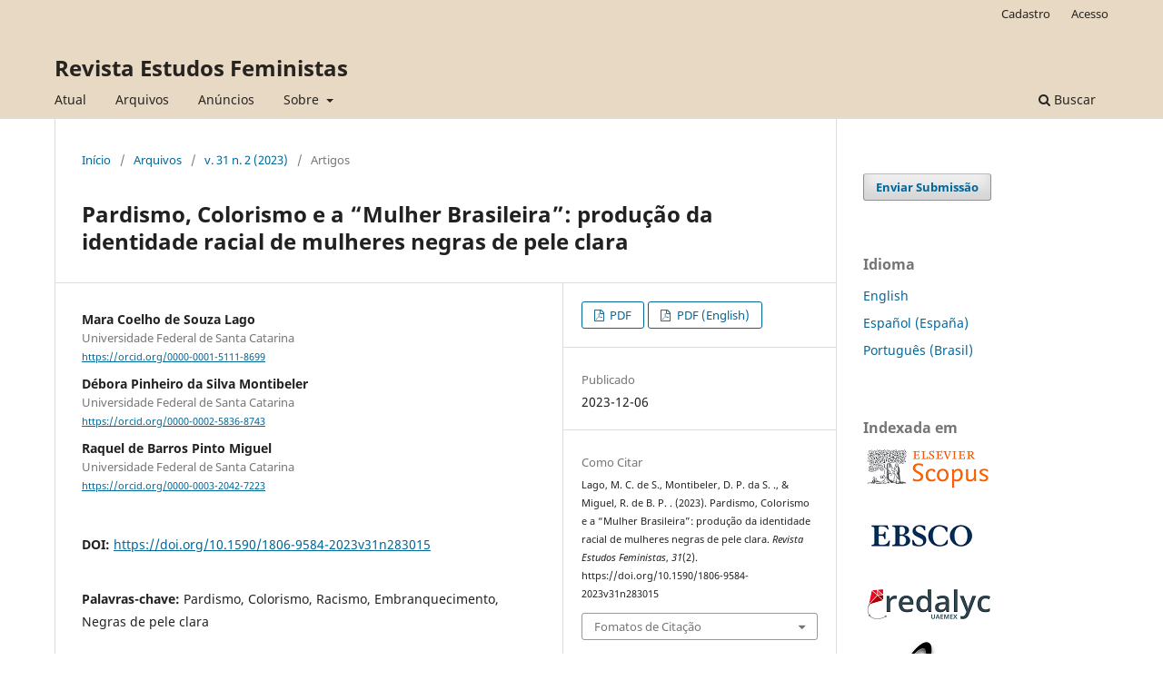

--- FILE ---
content_type: text/html; charset=utf-8
request_url: https://periodicos.ufsc.br/index.php/ref/article/view/83015
body_size: 16127
content:
<!DOCTYPE html>
<html lang="pt-BR" xml:lang="pt-BR">
<head>
	<meta charset="utf-8">
	<meta name="viewport" content="width=device-width, initial-scale=1.0">
	<title>
		Pardismo, Colorismo e a “Mulher Brasileira”: produção da identidade racial de mulheres negras de pele clara
							| Revista Estudos Feministas
			</title>

	
<link rel="icon" href="https://periodicos.ufsc.br/public/journals/14/favicon_pt_BR.png">
<meta name="generator" content="Open Journal Systems 3.3.0.16">
<title>Estudos Feministas</title>
	<meta name="description" content="Revista Estudos Feministas" />
	<meta name="keywords" content="Feminismo; gênero; epistemologia; multidisciplinariedade" />
<META SCHEME="identifier"CONTENT="0104-026X">
<meta name="gs_meta_revision" content="1.1"/>
<meta name="citation_journal_title" content="Revista Estudos Feministas"/>
<meta name="citation_journal_abbrev" content="REF"/>
<meta name="citation_issn" content="1806-9584"/> 
<meta name="citation_author" content="Mara Coelho de Souza Lago"/>
<meta name="citation_author_institution" content="Universidade Federal de Santa Catarina"/>
<meta name="citation_author" content="Débora Pinheiro da Silva  Montibeler"/>
<meta name="citation_author_institution" content="Universidade Federal de Santa Catarina"/>
<meta name="citation_author" content="Raquel de Barros Pinto  Miguel"/>
<meta name="citation_author_institution" content="Universidade Federal de Santa Catarina"/>
<meta name="citation_title" content="Pardismo, Colorismo e a “Mulher Brasileira”: produção da identidade racial de mulheres negras de pele clara"/>
<meta name="citation_language" content="pt"/>
<meta name="citation_date" content="2023/12/06"/>
<meta name="citation_volume" content="31"/>
<meta name="citation_issue" content="2"/>
<meta name="citation_doi" content="10.1590/1806-9584-2023v31n283015"/>
<meta name="citation_abstract_html_url" content="https://periodicos.ufsc.br/index.php/ref/article/view/83015"/>
<meta name="citation_keywords" xml:lang="pt" content="Pardismo"/>
<meta name="citation_keywords" xml:lang="pt" content="Colorismo"/>
<meta name="citation_keywords" xml:lang="pt" content="Racismo"/>
<meta name="citation_keywords" xml:lang="pt" content="Embranquecimento"/>
<meta name="citation_keywords" xml:lang="pt" content="Negras de pele clara"/>
<meta name="citation_pdf_url" content="https://periodicos.ufsc.br/index.php/ref/article/download/83015/54757"/>
<meta name="citation_pdf_url" content="https://periodicos.ufsc.br/index.php/ref/article/download/83015/54758"/>
<meta name="citation_reference" content="AKOTIRENE, Carla. Interseccionalidade. São Paulo: Pólen, 2019."/>
<meta name="citation_reference" content="ALMEIDA, Silvio. Racismo Estrutural. São Paulo: Pólen, 2019."/>
<meta name="citation_reference" content="BENTO, Maria Aparecida Silva. “Branqueamento e Branquitude no Brasil”. In: CARONE, Iray; BENTO, Maria Aparecida Silva (Orgs.). Psicologia social do racismo: estudos sobre branquitude e branqueamento no Brasil. Petrópolis: Vozes, 2002. p. 25-58."/>
<meta name="citation_reference" content="BISPO, Jeane de Jesus. “Apenas UM: a tokenização no mercado de trabalho”. Portal Geledés: Instituto da Mulher Negra, São Paulo, 24 jun. 2020. Disponível em https://www.geledes.org.br/apenas-um-a-tokenizacao-no-mercado-de-trabalho/. Acesso em 20/05/2021."/>
<meta name="citation_reference" content="BUTLER, Judith. Problemas de gênero: feminismo e subversão da identidade. Rio de Janeiro: Civilização Brasileira, 2003."/>
<meta name="citation_reference" content="CARNEIRO, Sueli. “Negros de pele clara”. Portal Geledés: Instituto da Mulher Negra, São Paulo, 29 maio 2004. Disponível em https://www.geledes.org.br/negros-de-pele-clara-por-sueli-carneiro/. Acesso em 18/01/2021."/>
<meta name="citation_reference" content="CARNEIRO, Sueli; RIBEIRO, Djamila; SANTANA, Bianca. “Feminismos negros, com Sueli Carneiro, Bianca Santana e Djamila Ribeiro”. #JornadasAntirracistas. YouTube, 26 jun. 2020. Disponível em https://www.youtube.com/watch?v=2mmuyRXHHg0. Acesso em 28/03/2021."/>
<meta name="citation_reference" content="COLLINS, Patricia Hill. “Aprendendo com a outsider within: a significação sociológica do pensamento feminista negro”. Sociedade e Estado, Brasília, v. 31, n. 1, p. 99-127, jan.-abr. 2016. Disponível em http://www.scielo.br/scielo.php?script=sci_arttext&amp;pid=S0102-69922016000100099&amp;lng=pt&amp;tlng=pt."/>
<meta name="citation_reference" content="DAFLON, Verônica Toste. Tão longe, tão perto: identidades, discriminação e estereótipos de pretos e pardos no Brasil. Rio de Janeiro: Mauad X, 2017."/>
<meta name="citation_reference" content="DAFLON, Verônica Toste. Tão longe, tão perto: pretos e pardos e o enigma racial brasileiro. 2014. Doutorado (Programa de Pós-Graduação em Sociologia) – Universidade do Estado do Rio de Janeiro, Rio de Janeiro, RJ, Brasil."/>
<meta name="citation_reference" content="DEVULSKY, Alessandra. “O colorismo é o braço articulado do racismo”. Carta Capital, 24 mar. 2021a. Disponível em https://www.cartacapital.com.br/entrevistas/o-colorismo-e-o-bracoarticulado-do-racismo/. Acesso em 25/03/2021."/>
<meta name="citation_reference" content="DEVULSKY, Alessandra. “Em livro, Alessandra Devulsky revela como o colorismo atua como um braço do racismo para hierarquizar e segregar pessoas negras”. Gênero Número, 15 abr. 2021b. Disponível em http://www.generonumero.media/alessandra-devulsky-colorismo/."/>
<meta name="citation_reference" content="FANON, Frantz. Pele negra, máscaras brancas. Salvador: Editora da Universidade Federal da Bahia, 2008."/>
<meta name="citation_reference" content="FOUCAULT, Michel. História da sexualidade I: a vontade de saber. Rio de Janeiro: Graal, 1988."/>
<meta name="citation_reference" content="GARCIA-ROZA, Luiz Alfredo. Freud e o inconsciente. Rio de Janeiro: Zahar, 2000."/>
<meta name="citation_reference" content="GINSBERG, Elaine K. Passing and the Fictions of Identity. Durham, EUA: Duke University Press: New Americanists, 1996."/>
<meta name="citation_reference" content="GONZALEZ, Lélia. Lélia González: primavera para as rosas negras. São Paulo: UCPA, 2018."/>
<meta name="citation_reference" content="GONZALEZ, Lélia. “Racismo e Sexismo na Cultura Brasileira”. Revista Ciências Sociais Hoje, Anpocs, p. 223-244, 1984."/>
<meta name="citation_reference" content="GONZALEZ, Lélia. “Cultura, etnicidade e trabalho: efeitos linguísticos e políticos da exploração da mulher”. In: ENCONTRO NACIONAL DA LATIN AMERICAN STUDIES ASSOCIATION, 8, 1979, Pittsburgh, 5-7 de abril, 1979."/>
<meta name="citation_reference" content="GOMES, Lauro Felipe Eusébio. “Ser Pardo: O limbo identitário-racial brasileiro e a reivindicação da identidade”. Cadernos de Gênero e Diversidade, Salvador, v. 05, n. 01, p. 66-78, jan.-mar. 2019."/>
<meta name="citation_reference" content="HARAWAY, Donna. “Saberes localizados: a questão da ciência para o feminismo e o privilégio da perspectiva parcial”. Cadernos Pagu, Campinas, SP, n. 5, p. 07-41, 1995."/>
<meta name="citation_reference" content="IBGE – Instituto Brasileiro de Geografia e Estatística. Pesquisa Nacional por Amostra de Domicílios Contínua (PNAD). Rio de Janeiro, 2019. Disponível em www.ibge.gov.br."/>
<meta name="citation_reference" content="KRENAK, Ailton. “O truque colonial que produz o pardo, o mestiço e outras categorias de pobreza”. In: O PARDISMO EM DEBATE, TV Tamyua, YouTube, 2021. Disponível em https://www.youtube.com/watch?v=dvijNR9Nbgo."/>
<meta name="citation_reference" content="KILOMBA, Grada. Memórias da plantação: episódios de racismo cotidiano. Rio de Janeiro: Cobogó, 2019."/>
<meta name="citation_reference" content="LAQUEUR, Thomas. Inventando o sexo: corpo e gênero dos Gregos a Freud. Rio de Janeiro: Relume Dumará, 2001."/>
<meta name="citation_reference" content="LAGO, Mara Coelho de Souza. “Identidade: a fragmentação do conceito”. In: SILVA, Alcione; LAGO, Mara: RAMOS, Tânia. Falas de gênero. Florianópolis: Mulheres, 1999. p. 119-129."/>
<meta name="citation_reference" content="LONGHINI, Geni Daniela Núñez. Branquitude e etnocídio: uma introdução, 10 de julho de 2020. Notas de Aula."/>
<meta name="citation_reference" content="LOPES, Joyce Souza. “‘Quase Negra Tanto Quanto Quase Branca’: Autoetnografia de uma posicionalidade racial nos entremeios”. In: MÜLLER, Tânia M. P.; CARDOSO, Lourenço (Orgs.). Branquitude: estudos sobre a identidade branca no Brasil. Curitiba: Appris, 2017. p. 155-173."/>
<meta name="citation_reference" content="LUGONES, María. “Rumo a um feminismo descolonial”. Revista Estudos Feministas, Florianópolis, v. 22, n. 3, p. 935-952, set.-dez. 2014. Disponível em https://periodicos.ufsc.br/index.php/ref/article/view/36755."/>
<meta name="citation_reference" content="LUGONES, María. “Colonialidade e Gênero”. Worlds and Knowledge Otherwise, Durham, v. 2, dossiê 2, p. 1-17, abril 2008. Disponível em https://bazardotempo.com.br/colonialidade-egenero-por-maria-lugones-2/. Acesso em 28/03/2021."/>
<meta name="citation_reference" content="LUGONES, María. “Heterosexualism and the Colonial / Modern Gender System”. Hypatia, v. 22, n. 1, p. 186-209, 2007."/>
<meta name="citation_reference" content="MAIA, Kenia Soares; ZAMORA, Maria Helena Navas. “O Brasil e a Lógica Racial: Do branqueamento à produção de subjetividade do racismo”. Psicologia Clínica, (PUCRJ-Impresso), Rio de Janeiro, v. 30, n. 2, p. 265-288, 2018."/>
<meta name="citation_reference" content="MANOEL, Jones. “Raça ou classe? Negro ou pardo? Respostas certas para perguntas erradas”. YouTube, 2020. Disponível em https://www.youtube.com/watch?v=51Xs_9bJBYk&amp;t=951s. Acesso em 28/06/2021."/>
<meta name="citation_reference" content="MIGNOLO, Walter D. Histórias locais-projetos globais: colonialidade, saberes subalternos e pensamento liminar. Belo Horizonte: Editora da Universidade Federal de Minas Gerais, 2003."/>
<meta name="citation_reference" content="MONTIBELER, Débora Pinheiro da Silva. Fronteiras de Cor: O impacto da miscigenação e branqueamento na identidade racial de mulheres negras de pele clara. 2021. Mestrado – Projeto de pesquisa aprovado por Banca de Qualificação (Programa de Pós-Graduação em Psicologia) – Universidade Federal de Santa Catarina, Florianópolis, SC, Brasil."/>
<meta name="citation_reference" content="MUNANGA, Kabengele. Rediscutindo a Mestiçagem no Brasil: Identidade nacional versus identidade negra. 5 ed. Petrópolis: Vozes, 2019."/>
<meta name="citation_reference" content="NASCIMENTO, Abdias. O genocídio do negro brasileiro. São Paulo: Perspectiva, 2016."/>
<meta name="citation_reference" content="NOGUEIRA, Oracy. “Preconceito racial de marca e preconceito racial de origem: sugestão de um quadro de referência para a interpretação do material sobre relações raciais no Brasil”. Tempo Social, Revista de Sociologia da USP, São Paulo, v. 19, n. 1, p. 287-308, jun. 2007."/>
<meta name="citation_reference" content="OLIVEIRA, Fátima. “Ser negro no Brasil: alcances e limites”. Estudos Avançados, São Paulo, v. 18, n. 50, p. 57-60, 2004. Disponível em https://www.scielo.br/scielo.php?script=sci_arttext&amp;pid=S0103-40142004000100006. Acesso em 13/03/2021."/>
<meta name="citation_reference" content="OYEWÙMÍ, Oyèrónké. A invenção das mulheres: construindo um sentido africano para os discursos ocidentais de gênero. Rio de Janeiro: Bazar do Tempo, 2021."/>
<meta name="citation_reference" content="PEREIRA, Cely; MODESTO, Rogério. “Mulher negra de pele clara: Lugar de enunciação e processos de identificação”. Entremeios: Revista de Estudos do Discurso, ISSN 2179-3514, v. 21, jan.-jun. 2020."/>
<meta name="citation_reference" content="PEREIRA, Luena. “Alteridade e raça entre África e Brasil: branquidade e descentramentos nas Ciências Sociais brasileiras”. Rev. antropol., São Paulo, online, v. 63, n. 2, 2020."/>
<meta name="citation_reference" content="PEIXOTO, Kércia Priscilla Figueiredo. EU EXISTO: afirmação indígena e nomeação do racismo. Os Borari e os Arapium da Terra Maró, Amazônia. 2017. Doutorado (Sociologia) – Programa de Pós-Graduação em Sociologia e Antropologia, Universidade Federal do Pará, Belém, PR, Brasil."/>
<meta name="citation_reference" content="PRECIADO, Paul. “Multidões queer: notas por uma política dos ‘anormais’”. Revista Estudos Feministas, Florianópolis, v. 19, n. 1, p. 11-20, abr. 2011."/>
<meta name="citation_reference" content="QUEIROZ, Mariana Amaral. Traços da Necropolítica: Análise de notícias acerca de uma chacina na região metropolitana de Florianópolis. 2020. Mestrado (Programa de Pós-Graduação em Psicologia) – Universidade Federal de Santa Catarina, Florianópolis, SC, Brasil."/>
<meta name="citation_reference" content="QUEIROZ JR., Teófilo. “Prefácio”. In: MUNANGA, Kabengele. Rediscutindo a Mestiçagem no Brasil: Identidade nacional versus identidade negra. Petrópolis: Vozes, 2019."/>
<meta name="citation_reference" content="QUIJANO, Aníbal. “Colonialidade do poder, eurocentrismo e América Latina”. In: QUIJANO, Aníbal. A colonialidade do saber: eurocentrismo e ciências sociais, perspectivas latino-americanas. Buenos Aires: CLACSO, 2005. p. 117-142."/>
<meta name="citation_reference" content="RODRIGUES, Gabriela Machado Bacelar. “Mulatos, pardos, ‘afrobeges’: negros de pele clara ou ‘afroconvenientes’?”. In: REUNIÃO BRASILEIRA DE ANTROPOLOGIA, 32, 2020, Rio de Janeiro."/>
<meta name="citation_reference" content="SCHUCMAN, Lia Vainer. Entre o “encardido”, o “branco” e o “branquíssimo”: Raça, hierarquia e poder na construção da branquitude paulistana. 2012. Doutorado (Psicologia Social) – Instituto de Psicologia, Universidade de São Paulo, São Paulo, SP, Brasil."/>
<meta name="citation_reference" content="SCHUCMAN, Lia. Famílias inter-raciais: tensões entre cor e amor. Salvador: Editora da Universidade Federal da Bahia, 2018."/>
<meta name="citation_reference" content="SILVA, Gabriele de Oliveira da et al. “As não-brancas: identidade racial e colorismo no Brasil”. Desacato, Florianópolis, 2020. Disponível em http://desacato.info/as-nao-brancas-identidaderacial-e-colorismo-no-brasil/. Acesso em 18/01/2021."/>
<meta name="citation_reference" content="SILVA, Graziella Moraes; LEÃO, Luciana T. de Souza. “O Paradoxo da Mistura: Identidades, desigualdades e percepção de discriminação entre brasileiros pardos”. RBCS, São Paulo, v. 27, n. 80, p. 117-133, out. 2012."/>
<meta name="citation_reference" content="SOUZA, Fernanda. “Tornar-se uma mulher negra: uma identidade em processo”. Geledés: Instituto da Mulher Negra, São Paulo, 2013. Disponível em https://www.geledes.org.br/tornar-seuma-mulher-negra-uma-identidade-em-processo-por-fernanda-souza/."/>
<meta name="citation_reference" content="SOUZA, Neusa Santos. Tornar-se negro ou as vicissitudes da identidade do negro brasileiro em ascensão social. Rio de Janeiro: Zahar, 2021."/>
<meta name="citation_reference" content="TORRES, Catherine Moore. “Feminismos del Sur, abriendo horizontes de descolonización. Los feminismos indígenas y los feminismos comunitarios”. Estudios Políticos, n. 53, p. 237-259, 2018. http://doi.org/10.17533/udea.espo.n53a11."/>
<meta name="citation_reference" content="TWINE, France Winddance. “A white side of black Britain: The concept of racial literacy”. Ethnic and Racial Studies, London, v. 6, n. 27, p. 878-907, 2004."/>
<meta name="citation_reference" content="VALDES, Francisco. “Unpacking Hetero-Patriarchy: Tracing the Conflation of Sex, Gender &amp; Sexual Orientation to Its Origins”. Yale Journal of Law &amp; the Humanities, New Haven, v. 8, n. 1, p. 161-211, 1996."/>
<meta name="citation_reference" content="WALKER, Alice. “If the Present Looks Like the Past, What Does the Future Look Like?”. In: WALKER, Alice. In Search of Our Mothers’ Gardens: Womanist Prose. New York: Harcourt Brace Jovanovich, 1983."/>
<meta name="citation_reference" content="WEDDERBURN, Carlos Moore. O Racismo através da História: Da Antiguidade à Modernidade, 2007. Disponível em http://www.ammapsique.org.br/baixe/O-Racismo-atraves-da-historia-Moore.pdf."/>
<meta name="citation_reference" content="WESCHENFELDER, Viviane Inês; SILVA, Mozart Linhares da. “A cor da mestiçagem: o pardo e a produção de subjetividades negras no Brasil contemporâneo”. Análise Social, Lisboa, n. 227, jun. 2018."/>
<link rel="schema.DC" href="http://purl.org/dc/elements/1.1/" />
<meta name="DC.Creator.PersonalName" content="Mara Coelho de Souza Lago"/>
<meta name="DC.Creator.PersonalName" content="Débora Pinheiro da Silva  Montibeler"/>
<meta name="DC.Creator.PersonalName" content="Raquel de Barros Pinto  Miguel"/>
<meta name="DC.Date.created" scheme="ISO8601" content="2023-12-06"/>
<meta name="DC.Date.dateSubmitted" scheme="ISO8601" content="2021-07-27"/>
<meta name="DC.Date.issued" scheme="ISO8601" content="2023-12-06"/>
<meta name="DC.Date.modified" scheme="ISO8601" content="2025-04-25"/>
<meta name="DC.Description" xml:lang="en" content="In this article, based on studies, readings, and discussions at collective supervisory meetings among the authors, we discuss reflections that are preliminary to the realization of a study about the parda or light-skinned Black population, and the theme of “pardismo” in Brazilian society. We reflect on the processes of invisibilization of Blackness based on the ambiguity of phenotypic traits. Like all oppressions that operate in colonial Western society, the symbolic violence of deracialization, combined with gendered oppressions, can have significant psychosocial effects on people who occupy nonhegemonic gender positions. Focusing on Black women with light-skin, we consider how the denial of racial identity affects processes of subjectivation of these women in a society marked by coloniality. We also discuss how the concept of “colorism” can be adapted to Brazilian reality."/>
<meta name="DC.Description" xml:lang="es" content="Este artículo, basado en estudios, lecturas y discusiones que tuvieron lugar en reuniones de orientación colectiva entre las autoras, trae reflexiones preliminares para la realización de investigación sobre la población negra de piel clara y el tema del “pardismo” en la sociedad brasileña. En tal sentido se procura reflexionar sobre los procesos de invisibilización de la negritud a partir de la ambigüedad de los rasgos fenotípicos. Como todas las opresiones que operan en la sociedad occidental colonial, la violencia simbólica de la desracialización, combinada con las opresiones de género, puede tener efectos psicosociales significativos en las personas que ocupan posiciones de género no hegemónicas. Centrándose en las mujeres negras de piel clara, el texto busca reflexionar sobre las formas en que la negación de la identidad racial afecta los procesos de subjetivación de estas mujeres en una sociedad marcada por la colonialidad. El artículo también reflexiona sobre la adecuación del concepto de “colorismo” a la realidad brasileña."/>
<meta name="DC.Description" xml:lang="pt" content="Neste artigo, baseado em estudos, leituras e discussões ocorridas em reuniões de orientação coletiva entre as autoras, trazemos reflexões preliminares à realização de pesquisa sobre a população parda e o tema do “pardismo” na sociedade brasileira. Buscamos refletir a respeito dos processos de invisibilização da negritude com base na ambiguidade de traços fenotípicos. Como todas as opressões que operam na sociedade ocidental colonial, a violência simbólica da desracialização, combinada com as opressões de gênero, pode provocar efeitos psicossociais significativos em pessoas que ocupam posições de gênero não hegemônicas. Com foco em mulheres negras de pele clara, procuramos refletir sobre as formas como a negação da identidade racial incide sobre os processos de subjetivação dessas mulheres em uma sociedade marcada pela colonialidade. Refletimos ainda sobre a adequação do conceito de “colorismo” à realidade brasileira."/>
<meta name="DC.Format" scheme="IMT" content="application/pdf"/>
<meta name="DC.Format" scheme="IMT" content="application/pdf"/>
<meta name="DC.Identifier" content="83015"/>
<meta name="DC.Identifier.DOI" content="10.1590/1806-9584-2023v31n283015"/>
<meta name="DC.Identifier.URI" content="https://periodicos.ufsc.br/index.php/ref/article/view/83015"/>
<meta name="DC.Language" scheme="ISO639-1" content="pt"/>
<meta name="DC.Rights" content="Copyright (c) 2023 Revista Estudos Feministas"/>
<meta name="DC.Rights" content="https://creativecommons.org/licenses/by/4.0"/>
<meta name="DC.Source" content="Revista Estudos Feministas"/>
<meta name="DC.Source.ISSN" content="1806-9584"/>
<meta name="DC.Source.Issue" content="2"/>
<meta name="DC.Source.Volume" content="31"/>
<meta name="DC.Source.URI" content="https://periodicos.ufsc.br/index.php/ref"/>
<meta name="DC.Subject" xml:lang="pt" content="Pardismo"/>
<meta name="DC.Subject" xml:lang="pt" content="Colorismo"/>
<meta name="DC.Subject" xml:lang="pt" content="Racismo"/>
<meta name="DC.Subject" xml:lang="pt" content="Embranquecimento"/>
<meta name="DC.Subject" xml:lang="pt" content="Negras de pele clara"/>
<meta name="DC.Title" content="Pardismo, Colorismo e a “Mulher Brasileira”: produção da identidade racial de mulheres negras de pele clara"/>
<meta name="DC.Title.Alternative" xml:lang="en" content="Pardismo, Colorism and the “Brazilian Woman”: production of racial identity of light-skinned Black women"/>
<meta name="DC.Title.Alternative" xml:lang="es" content="Pardismo, Colorismo y la “Mujer Brasileña”: producción de la identidad racial de mujeres negras de piel clara"/>
<meta name="DC.Type" content="Text.Serial.Journal"/>
<meta name="DC.Type.articleType" content="Artigos"/>
<link rel="alternate" type="application/atom+xml" href="https://periodicos.ufsc.br/index.php/ref/gateway/plugin/AnnouncementFeedGatewayPlugin/atom">
<link rel="alternate" type="application/rdf+xml" href="https://periodicos.ufsc.br/index.php/ref/gateway/plugin/AnnouncementFeedGatewayPlugin/rss">
<link rel="alternate" type="application/rss+xml" href="https://periodicos.ufsc.br/index.php/ref/gateway/plugin/AnnouncementFeedGatewayPlugin/rss2">
<link rel="alternate" type="application/atom+xml" href="https://periodicos.ufsc.br/index.php/ref/gateway/plugin/WebFeedGatewayPlugin/atom">
<link rel="alternate" type="application/rdf+xml" href="https://periodicos.ufsc.br/index.php/ref/gateway/plugin/WebFeedGatewayPlugin/rss">
<link rel="alternate" type="application/rss+xml" href="https://periodicos.ufsc.br/index.php/ref/gateway/plugin/WebFeedGatewayPlugin/rss2">
	<link rel="stylesheet" href="https://periodicos.ufsc.br/index.php/ref/$$$call$$$/page/page/css?name=stylesheet" type="text/css" /><link rel="stylesheet" href="https://periodicos.ufsc.br/index.php/ref/$$$call$$$/page/page/css?name=font" type="text/css" /><link rel="stylesheet" href="https://periodicos.ufsc.br/lib/pkp/styles/fontawesome/fontawesome.css?v=3.3.0.16" type="text/css" /><link rel="stylesheet" href="https://periodicos.ufsc.br/plugins/generic/citations/css/citations.css?v=3.3.0.16" type="text/css" /><link rel="stylesheet" href="https://periodicos.ufsc.br/plugins/generic/submissionsTranslation/styles/translationsSummary.css?v=3.3.0.16" type="text/css" /><link rel="stylesheet" href="https://periodicos.ufsc.br/plugins/generic/publons/styles/publons.css?v=3.3.0.16" type="text/css" />
</head>
<body class="pkp_page_article pkp_op_view" dir="ltr">

	<div class="pkp_structure_page">

				<header class="pkp_structure_head" id="headerNavigationContainer" role="banner">
						
 <nav class="cmp_skip_to_content" aria-label="Ir para os links de conteúdo">
	<a href="#pkp_content_main">Ir para o conteúdo principal</a>
	<a href="#siteNav">Ir para o menu de navegação principal</a>
		<a href="#pkp_content_footer">Ir para o rodapé</a>
</nav>

			<div class="pkp_head_wrapper">

				<div class="pkp_site_name_wrapper">
					<button class="pkp_site_nav_toggle">
						<span>Open Menu</span>
					</button>
										<div class="pkp_site_name">
																<a href="						https://periodicos.ufsc.br/index.php/ref/index
					" class="is_text">Revista Estudos Feministas</a>
										</div>
				</div>

				
				<nav class="pkp_site_nav_menu" aria-label="Navegação no Site">
					<a id="siteNav"></a>
					<div class="pkp_navigation_primary_row">
						<div class="pkp_navigation_primary_wrapper">
																				<ul id="navigationPrimary" class="pkp_navigation_primary pkp_nav_list">
								<li class="">
				<a href="https://periodicos.ufsc.br/index.php/ref/issue/current">
					Atual
				</a>
							</li>
								<li class="">
				<a href="https://periodicos.ufsc.br/index.php/ref/issue/archive">
					Arquivos
				</a>
							</li>
								<li class="">
				<a href="https://periodicos.ufsc.br/index.php/ref/announcement">
					Anúncios
				</a>
							</li>
								<li class="">
				<a href="https://periodicos.ufsc.br/index.php/ref/about">
					Sobre
				</a>
									<ul>
																					<li class="">
									<a href="https://periodicos.ufsc.br/index.php/ref/about">
										Sobre a Revista
									</a>
								</li>
																												<li class="">
									<a href="https://periodicos.ufsc.br/index.php/ref/about/submissions">
										Submissões
									</a>
								</li>
																												<li class="">
									<a href="https://periodicos.ufsc.br/index.php/ref/about/editorialTeam">
										Equipe Editorial
									</a>
								</li>
																												<li class="">
									<a href="https://periodicos.ufsc.br/index.php/ref/about/privacy">
										Declaração de Privacidade
									</a>
								</li>
																												<li class="">
									<a href="https://periodicos.ufsc.br/index.php/ref/about/contact">
										Contato
									</a>
								</li>
																		</ul>
							</li>
			</ul>

				

																						<div class="pkp_navigation_search_wrapper">
									<a href="https://periodicos.ufsc.br/index.php/ref/search" class="pkp_search pkp_search_desktop">
										<span class="fa fa-search" aria-hidden="true"></span>
										Buscar
									</a>
								</div>
													</div>
					</div>
					<div class="pkp_navigation_user_wrapper" id="navigationUserWrapper">
							<ul id="navigationUser" class="pkp_navigation_user pkp_nav_list">
								<li class="profile">
				<a href="https://periodicos.ufsc.br/index.php/ref/user/register">
					Cadastro
				</a>
							</li>
								<li class="profile">
				<a href="https://periodicos.ufsc.br/index.php/ref/login">
					Acesso
				</a>
							</li>
										</ul>

					</div>
				</nav>
			</div><!-- .pkp_head_wrapper -->
		</header><!-- .pkp_structure_head -->

						<div class="pkp_structure_content has_sidebar">
			<div class="pkp_structure_main" role="main">
				<a id="pkp_content_main"></a>

<div class="page page_article">
			<nav class="cmp_breadcrumbs" role="navigation" aria-label="Você está aqui:">
	<ol>
		<li>
			<a href="https://periodicos.ufsc.br/index.php/ref/index">
				Início
			</a>
			<span class="separator">/</span>
		</li>
		<li>
			<a href="https://periodicos.ufsc.br/index.php/ref/issue/archive">
				Arquivos
			</a>
			<span class="separator">/</span>
		</li>
					<li>
				<a href="https://periodicos.ufsc.br/index.php/ref/issue/view/3488">
					v. 31 n. 2 (2023)
				</a>
				<span class="separator">/</span>
			</li>
				<li class="current" aria-current="page">
			<span aria-current="page">
									Artigos
							</span>
		</li>
	</ol>
</nav>
	
		  	 <article class="obj_article_details">

		
	<h1 class="page_title">
		Pardismo, Colorismo e a “Mulher Brasileira”: produção da identidade racial de mulheres negras de pele clara
	</h1>

	
	<div class="row">
		<div class="main_entry">

							<section class="item authors">
					<h2 class="pkp_screen_reader">Autores</h2>
					<ul class="authors">
											<li>
							<span class="name">
								Mara Coelho de Souza Lago
							</span>
															<span class="affiliation">
									Universidade Federal de Santa Catarina
																	</span>
																						<span class="orcid">
																		<a href="https://orcid.org/0000-0001-5111-8699" target="_blank">
										https://orcid.org/0000-0001-5111-8699
									</a>
								</span>
													</li>
											<li>
							<span class="name">
								Débora Pinheiro da Silva  Montibeler
							</span>
															<span class="affiliation">
									Universidade Federal de Santa Catarina
																	</span>
																						<span class="orcid">
																		<a href="https://orcid.org/0000-0002-5836-8743" target="_blank">
										https://orcid.org/0000-0002-5836-8743
									</a>
								</span>
													</li>
											<li>
							<span class="name">
								Raquel de Barros Pinto  Miguel
							</span>
															<span class="affiliation">
									Universidade Federal de Santa Catarina
																	</span>
																						<span class="orcid">
																		<a href="https://orcid.org/0000-0003-2042-7223" target="_blank">
										https://orcid.org/0000-0003-2042-7223
									</a>
								</span>
													</li>
										</ul>
				</section>
			
																												<section class="item doi">
						<h2 class="label">
														DOI:
						</h2>
						<span class="value">
							<a href="https://doi.org/10.1590/1806-9584-2023v31n283015">
								https://doi.org/10.1590/1806-9584-2023v31n283015
							</a>
						</span>
					</section>
							
									<section class="item keywords">
				<h2 class="label">
										Palavras-chave:
				</h2>
				<span class="value">
											Pardismo, 											Colorismo, 											Racismo, 											Embranquecimento, 											Negras de pele clara									</span>
			</section>
			
										<section class="item abstract">
					<h2 class="label">Resumo</h2>
					<p>Neste artigo, baseado em estudos, leituras e discussões ocorridas em reuniões de orientação coletiva entre as autoras, trazemos reflexões preliminares à realização de pesquisa sobre a população parda e o tema do “pardismo” na sociedade brasileira. Buscamos refletir a respeito dos processos de invisibilização da negritude com base na ambiguidade de traços fenotípicos. Como todas as opressões que operam na sociedade ocidental colonial, a violência simbólica da desracialização, combinada com as opressões de gênero, pode provocar efeitos psicossociais significativos em pessoas que ocupam posições de gênero não hegemônicas. Com foco em mulheres negras de pele clara, procuramos refletir sobre as formas como a negação da identidade racial incide sobre os processos de subjetivação dessas mulheres em uma sociedade marcada pela colonialidade. Refletimos ainda sobre a adequação do conceito de “colorismo” à realidade brasileira.</p>
				</section>
			
			<div class="item downloads_chart">
	<h3 class="label">
		Downloads
	</h3>
	<div class="value">
		<canvas class="usageStatsGraph" data-object-type="Submission" data-object-id="83015"></canvas>
		<div class="usageStatsUnavailable" data-object-type="Submission" data-object-id="83015">
			Não há dados estatísticos.
		</div>
	</div>
</div>


																																																																<section class="item author_bios">
					<h2 class="label">
													Biografia do Autor
											</h2>
																		<section class="sub_item">
								<h3 class="label">
																																							Mara Coelho de Souza Lago, <span class="affiliation">Universidade Federal de Santa Catarina</span>
																	</h3>
								<div class="value">
									<p>Professora Emérita da Universidade Federal de Santa Catarina, mestre em Antropologia Social (UFSC) e doutora em Psicologia da Educação (UNICAMP). É professora titular aposentada da UFSC, onde atua como voluntária nos Programas de Pós-Graduação em Psicologia e Pós-Graduação Interdisciplinar em Ciências Humanas. Participa do Instituto de Estudos de Gênero (IEG/UFSC) e da coordenação editorial da Revista Estudos Feministas.</p>
								</div>
							</section>
																								<section class="sub_item">
								<h3 class="label">
																																							Débora Pinheiro da Silva  Montibeler, <span class="affiliation">Universidade Federal de Santa Catarina</span>
																	</h3>
								<div class="value">
									<p>Psicóloga formada pela Universidade Federal de Santa Catarina e mestranda no Programa de Pós-graduação da mesma instituição. Ela desenvolve pesquisa sobre pardismo, colorismo, processos de subjetivação, ideologia do embranquecimento e relações raciais, com enfoque em gênero e decolonialidade.</p>
								</div>
							</section>
																								<section class="sub_item">
								<h3 class="label">
																																							Raquel de Barros Pinto  Miguel, <span class="affiliation">Universidade Federal de Santa Catarina</span>
																	</h3>
								<div class="value">
									<p>Possui graduação e mestrado em Psicologia pela Universidade Federal de Santa Catarina (UFSC). Doutora em Ciências Humanas pela mesma universidade. Estágio pós-doutoral pela Université Paris Diderot - Paris 7 e pela Université Paris 13 - Sorbonne Paris Cité. Docente do Departamento de Psicologia da UFSC. Coordenadora do Núcleo de Estudos e Ações em Gênero, Educação, Mídia e Subjetividade (NUGEMS).</p>
								</div>
							</section>
															</section>
			
										<section class="item references">
					<h2 class="label">
						Referências
					</h2>
					<div class="value">
																					<p>AKOTIRENE, Carla. Interseccionalidade. São Paulo: Pólen, 2019. </p>
															<p>ALMEIDA, Silvio. Racismo Estrutural. São Paulo: Pólen, 2019. </p>
															<p>BENTO, Maria Aparecida Silva. “Branqueamento e Branquitude no Brasil”. In: CARONE, Iray; BENTO, Maria Aparecida Silva (Orgs.). Psicologia social do racismo: estudos sobre branquitude e branqueamento no Brasil. Petrópolis: Vozes, 2002. p. 25-58. </p>
															<p>BISPO, Jeane de Jesus. “Apenas UM: a tokenização no mercado de trabalho”. Portal Geledés: Instituto da Mulher Negra, São Paulo, 24 jun. 2020. Disponível em <a href="https://www.geledes.org.br/apenas-um-a-tokenizacao-no-mercado-de-trabalho/">https://www.geledes.org.br/apenas-um-a-tokenizacao-no-mercado-de-trabalho/</a>. Acesso em 20/05/2021. </p>
															<p>BUTLER, Judith. Problemas de gênero: feminismo e subversão da identidade. Rio de Janeiro: Civilização Brasileira, 2003. </p>
															<p>CARNEIRO, Sueli. “Negros de pele clara”. Portal Geledés: Instituto da Mulher Negra, São Paulo, 29 maio 2004. Disponível em <a href="https://www.geledes.org.br/negros-de-pele-clara-por-sueli-carneiro/">https://www.geledes.org.br/negros-de-pele-clara-por-sueli-carneiro/</a>. Acesso em 18/01/2021. </p>
															<p>CARNEIRO, Sueli; RIBEIRO, Djamila; SANTANA, Bianca. “Feminismos negros, com Sueli Carneiro, Bianca Santana e Djamila Ribeiro”. #JornadasAntirracistas. YouTube, 26 jun. 2020. Disponível em <a href="https://www.youtube.com/watch?v=2mmuyRXHHg0">https://www.youtube.com/watch?v=2mmuyRXHHg0</a>. Acesso em 28/03/2021. </p>
															<p>COLLINS, Patricia Hill. “Aprendendo com a outsider within: a significação sociológica do pensamento feminista negro”. Sociedade e Estado, Brasília, v. 31, n. 1, p. 99-127, jan.-abr. 2016. Disponível em <a href="http://www.scielo.br/scielo.php?script=sci_arttext&amp;pid=S0102-69922016000100099&amp;lng=pt&amp;tlng=pt">http://www.scielo.br/scielo.php?script=sci_arttext&amp;pid=S0102-69922016000100099&amp;lng=pt&amp;tlng=pt</a>. </p>
															<p>DAFLON, Verônica Toste. Tão longe, tão perto: identidades, discriminação e estereótipos de pretos e pardos no Brasil. Rio de Janeiro: Mauad X, 2017. </p>
															<p>DAFLON, Verônica Toste. Tão longe, tão perto: pretos e pardos e o enigma racial brasileiro. 2014. Doutorado (Programa de Pós-Graduação em Sociologia) – Universidade do Estado do Rio de Janeiro, Rio de Janeiro, RJ, Brasil. </p>
															<p>DEVULSKY, Alessandra. “O colorismo é o braço articulado do racismo”. Carta Capital, 24 mar. 2021a. Disponível em <a href="https://www.cartacapital.com.br/entrevistas/o-colorismo-e-o-bracoarticulado-do-racismo/">https://www.cartacapital.com.br/entrevistas/o-colorismo-e-o-bracoarticulado-do-racismo/</a>. Acesso em 25/03/2021. </p>
															<p>DEVULSKY, Alessandra. “Em livro, Alessandra Devulsky revela como o colorismo atua como um braço do racismo para hierarquizar e segregar pessoas negras”. Gênero Número, 15 abr. 2021b. Disponível em <a href="http://www.generonumero.media/alessandra-devulsky-colorismo/">http://www.generonumero.media/alessandra-devulsky-colorismo/</a>. </p>
															<p>FANON, Frantz. Pele negra, máscaras brancas. Salvador: Editora da Universidade Federal da Bahia, 2008. </p>
															<p>FOUCAULT, Michel. História da sexualidade I: a vontade de saber. Rio de Janeiro: Graal, 1988. </p>
															<p>GARCIA-ROZA, Luiz Alfredo. Freud e o inconsciente. Rio de Janeiro: Zahar, 2000. </p>
															<p>GINSBERG, Elaine K. Passing and the Fictions of Identity. Durham, EUA: Duke University Press: New Americanists, 1996. </p>
															<p>GONZALEZ, Lélia. Lélia González: primavera para as rosas negras. São Paulo: UCPA, 2018. </p>
															<p>GONZALEZ, Lélia. “Racismo e Sexismo na Cultura Brasileira”. Revista Ciências Sociais Hoje, Anpocs, p. 223-244, 1984. </p>
															<p>GONZALEZ, Lélia. “Cultura, etnicidade e trabalho: efeitos linguísticos e políticos da exploração da mulher”. In: ENCONTRO NACIONAL DA LATIN AMERICAN STUDIES ASSOCIATION, 8, 1979, Pittsburgh, 5-7 de abril, 1979. </p>
															<p>GOMES, Lauro Felipe Eusébio. “Ser Pardo: O limbo identitário-racial brasileiro e a reivindicação da identidade”. Cadernos de Gênero e Diversidade, Salvador, v. 05, n. 01, p. 66-78, jan.-mar. 2019. </p>
															<p>HARAWAY, Donna. “Saberes localizados: a questão da ciência para o feminismo e o privilégio da perspectiva parcial”. Cadernos Pagu, Campinas, SP, n. 5, p. 07-41, 1995. </p>
															<p>IBGE – Instituto Brasileiro de Geografia e Estatística. Pesquisa Nacional por Amostra de Domicílios Contínua (PNAD). Rio de Janeiro, 2019. Disponível em www.ibge.gov.br. </p>
															<p>KRENAK, Ailton. “O truque colonial que produz o pardo, o mestiço e outras categorias de pobreza”. In: O PARDISMO EM DEBATE, TV Tamyua, YouTube, 2021. Disponível em <a href="https://www.youtube.com/watch?v=dvijNR9Nbgo">https://www.youtube.com/watch?v=dvijNR9Nbgo</a>. </p>
															<p>KILOMBA, Grada. Memórias da plantação: episódios de racismo cotidiano. Rio de Janeiro: Cobogó, 2019. </p>
															<p>LAQUEUR, Thomas. Inventando o sexo: corpo e gênero dos Gregos a Freud. Rio de Janeiro: Relume Dumará, 2001. </p>
															<p>LAGO, Mara Coelho de Souza. “Identidade: a fragmentação do conceito”. In: SILVA, Alcione; LAGO, Mara: RAMOS, Tânia. Falas de gênero. Florianópolis: Mulheres, 1999. p. 119-129. </p>
															<p>LONGHINI, Geni Daniela Núñez. Branquitude e etnocídio: uma introdução, 10 de julho de 2020. Notas de Aula. </p>
															<p>LOPES, Joyce Souza. “‘Quase Negra Tanto Quanto Quase Branca’: Autoetnografia de uma posicionalidade racial nos entremeios”. In: MÜLLER, Tânia M. P.; CARDOSO, Lourenço (Orgs.). Branquitude: estudos sobre a identidade branca no Brasil. Curitiba: Appris, 2017. p. 155-173. </p>
															<p>LUGONES, María. “Rumo a um feminismo descolonial”. Revista Estudos Feministas, Florianópolis, v. 22, n. 3, p. 935-952, set.-dez. 2014. Disponível em <a href="https://periodicos.ufsc.br/index.php/ref/article/view/36755">https://periodicos.ufsc.br/index.php/ref/article/view/36755</a>. </p>
															<p>LUGONES, María. “Colonialidade e Gênero”. Worlds and Knowledge Otherwise, Durham, v. 2, dossiê 2, p. 1-17, abril 2008. Disponível em <a href="https://bazardotempo.com.br/colonialidade-egenero-por-maria-lugones-2/">https://bazardotempo.com.br/colonialidade-egenero-por-maria-lugones-2/</a>. Acesso em 28/03/2021. </p>
															<p>LUGONES, María. “Heterosexualism and the Colonial / Modern Gender System”. Hypatia, v. 22, n. 1, p. 186-209, 2007. </p>
															<p>MAIA, Kenia Soares; ZAMORA, Maria Helena Navas. “O Brasil e a Lógica Racial: Do branqueamento à produção de subjetividade do racismo”. Psicologia Clínica, (PUCRJ-Impresso), Rio de Janeiro, v. 30, n. 2, p. 265-288, 2018. </p>
															<p>MANOEL, Jones. “Raça ou classe? Negro ou pardo? Respostas certas para perguntas erradas”. YouTube, 2020. Disponível em <a href="https://www.youtube.com/watch?v=51Xs_9bJBYk&amp;t=951s">https://www.youtube.com/watch?v=51Xs_9bJBYk&amp;t=951s</a>. Acesso em 28/06/2021. </p>
															<p>MIGNOLO, Walter D. Histórias locais-projetos globais: colonialidade, saberes subalternos e pensamento liminar. Belo Horizonte: Editora da Universidade Federal de Minas Gerais, 2003. </p>
															<p>MONTIBELER, Débora Pinheiro da Silva. Fronteiras de Cor: O impacto da miscigenação e branqueamento na identidade racial de mulheres negras de pele clara. 2021. Mestrado – Projeto de pesquisa aprovado por Banca de Qualificação (Programa de Pós-Graduação em Psicologia) – Universidade Federal de Santa Catarina, Florianópolis, SC, Brasil. </p>
															<p>MUNANGA, Kabengele. Rediscutindo a Mestiçagem no Brasil: Identidade nacional versus identidade negra. 5 ed. Petrópolis: Vozes, 2019. </p>
															<p>NASCIMENTO, Abdias. O genocídio do negro brasileiro. São Paulo: Perspectiva, 2016. </p>
															<p>NOGUEIRA, Oracy. “Preconceito racial de marca e preconceito racial de origem: sugestão de um quadro de referência para a interpretação do material sobre relações raciais no Brasil”. Tempo Social, Revista de Sociologia da USP, São Paulo, v. 19, n. 1, p. 287-308, jun. 2007. </p>
															<p>OLIVEIRA, Fátima. “Ser negro no Brasil: alcances e limites”. Estudos Avançados, São Paulo, v. 18, n. 50, p. 57-60, 2004. Disponível em <a href="https://www.scielo.br/scielo.php?script=sci_arttext&amp;pid=S0103-40142004000100006">https://www.scielo.br/scielo.php?script=sci_arttext&amp;pid=S0103-40142004000100006</a>. Acesso em 13/03/2021. </p>
															<p>OYEWÙMÍ, Oyèrónké. A invenção das mulheres: construindo um sentido africano para os discursos ocidentais de gênero. Rio de Janeiro: Bazar do Tempo, 2021. </p>
															<p>PEREIRA, Cely; MODESTO, Rogério. “Mulher negra de pele clara: Lugar de enunciação e processos de identificação”. Entremeios: Revista de Estudos do Discurso, ISSN 2179-3514, v. 21, jan.-jun. 2020. </p>
															<p>PEREIRA, Luena. “Alteridade e raça entre África e Brasil: branquidade e descentramentos nas Ciências Sociais brasileiras”. Rev. antropol., São Paulo, online, v. 63, n. 2, 2020. </p>
															<p>PEIXOTO, Kércia Priscilla Figueiredo. EU EXISTO: afirmação indígena e nomeação do racismo. Os Borari e os Arapium da Terra Maró, Amazônia. 2017. Doutorado (Sociologia) – Programa de Pós-Graduação em Sociologia e Antropologia, Universidade Federal do Pará, Belém, PR, Brasil. </p>
															<p>PRECIADO, Paul. “Multidões queer: notas por uma política dos ‘anormais’”. Revista Estudos Feministas, Florianópolis, v. 19, n. 1, p. 11-20, abr. 2011. </p>
															<p>QUEIROZ, Mariana Amaral. Traços da Necropolítica: Análise de notícias acerca de uma chacina na região metropolitana de Florianópolis. 2020. Mestrado (Programa de Pós-Graduação em Psicologia) – Universidade Federal de Santa Catarina, Florianópolis, SC, Brasil. </p>
															<p>QUEIROZ JR., Teófilo. “Prefácio”. In: MUNANGA, Kabengele. Rediscutindo a Mestiçagem no Brasil: Identidade nacional versus identidade negra. Petrópolis: Vozes, 2019. </p>
															<p>QUIJANO, Aníbal. “Colonialidade do poder, eurocentrismo e América Latina”. In: QUIJANO, Aníbal. A colonialidade do saber: eurocentrismo e ciências sociais, perspectivas latino-americanas. Buenos Aires: CLACSO, 2005. p. 117-142. </p>
															<p>RODRIGUES, Gabriela Machado Bacelar. “Mulatos, pardos, ‘afrobeges’: negros de pele clara ou ‘afroconvenientes’?”. In: REUNIÃO BRASILEIRA DE ANTROPOLOGIA, 32, 2020, Rio de Janeiro. </p>
															<p>SCHUCMAN, Lia Vainer. Entre o “encardido”, o “branco” e o “branquíssimo”: Raça, hierarquia e poder na construção da branquitude paulistana. 2012. Doutorado (Psicologia Social) – Instituto de Psicologia, Universidade de São Paulo, São Paulo, SP, Brasil. </p>
															<p>SCHUCMAN, Lia. Famílias inter-raciais: tensões entre cor e amor. Salvador: Editora da Universidade Federal da Bahia, 2018. </p>
															<p>SILVA, Gabriele de Oliveira da et al. “As não-brancas: identidade racial e colorismo no Brasil”. Desacato, Florianópolis, 2020. Disponível em <a href="http://desacato.info/as-nao-brancas-identidaderacial-e-colorismo-no-brasil/">http://desacato.info/as-nao-brancas-identidaderacial-e-colorismo-no-brasil/</a>. Acesso em 18/01/2021. </p>
															<p>SILVA, Graziella Moraes; LEÃO, Luciana T. de Souza. “O Paradoxo da Mistura: Identidades, desigualdades e percepção de discriminação entre brasileiros pardos”. RBCS, São Paulo, v. 27, n. 80, p. 117-133, out. 2012. </p>
															<p>SOUZA, Fernanda. “Tornar-se uma mulher negra: uma identidade em processo”. Geledés: Instituto da Mulher Negra, São Paulo, 2013. Disponível em <a href="https://www.geledes.org.br/tornar-seuma-mulher-negra-uma-identidade-em-processo-por-fernanda-souza/">https://www.geledes.org.br/tornar-seuma-mulher-negra-uma-identidade-em-processo-por-fernanda-souza/</a>. </p>
															<p>SOUZA, Neusa Santos. Tornar-se negro ou as vicissitudes da identidade do negro brasileiro em ascensão social. Rio de Janeiro: Zahar, 2021. </p>
															<p>TORRES, Catherine Moore. “Feminismos del Sur, abriendo horizontes de descolonización. Los feminismos indígenas y los feminismos comunitarios”. Estudios Políticos, n. 53, p. 237-259, 2018. <a href="http://doi.org/10.17533/udea.espo.n53a11">http://doi.org/10.17533/udea.espo.n53a11</a>. </p>
															<p>TWINE, France Winddance. “A white side of black Britain: The concept of racial literacy”. Ethnic and Racial Studies, London, v. 6, n. 27, p. 878-907, 2004. </p>
															<p>VALDES, Francisco. “Unpacking Hetero-Patriarchy: Tracing the Conflation of Sex, Gender &amp; Sexual Orientation to Its Origins”. Yale Journal of Law &amp; the Humanities, New Haven, v. 8, n. 1, p. 161-211, 1996. </p>
															<p>WALKER, Alice. “If the Present Looks Like the Past, What Does the Future Look Like?”. In: WALKER, Alice. In Search of Our Mothers’ Gardens: Womanist Prose. New York: Harcourt Brace Jovanovich, 1983. </p>
															<p>WEDDERBURN, Carlos Moore. O Racismo através da História: Da Antiguidade à Modernidade, 2007. Disponível em <a href="http://www.ammapsique.org.br/baixe/O-Racismo-atraves-da-historia-Moore.pdf">http://www.ammapsique.org.br/baixe/O-Racismo-atraves-da-historia-Moore.pdf</a>. </p>
															<p>WESCHENFELDER, Viviane Inês; SILVA, Mozart Linhares da. “A cor da mestiçagem: o pardo e a produção de subjetividades negras no Brasil contemporâneo”. Análise Social, Lisboa, n. 227, jun. 2018. </p>
																		</div>
				</section>
			
		</div><!-- .main_entry -->

		<div class="entry_details">

						
										<div class="item galleys">
					<h2 class="pkp_screen_reader">
						Downloads
					</h2>
					<ul class="value galleys_links">
													<li>
								
	
							

<a class="obj_galley_link pdf" href="https://periodicos.ufsc.br/index.php/ref/article/view/83015/54757">

		
	PDF

	</a>
							</li>
													<li>
								
	
							

<a class="obj_galley_link pdf" href="https://periodicos.ufsc.br/index.php/ref/article/view/83015/54758">

		
	PDF (English)

	</a>
							</li>
											</ul>
				</div>
						
						<div class="item published">
				<section class="sub_item">
					<h2 class="label">
						Publicado
					</h2>
					<div class="value">
																			<span>2023-12-06</span>
																	</div>
				</section>
							</div>
			
										<div class="item citation">
					<section class="sub_item citation_display">
						<h2 class="label">
							Como Citar
						</h2>
						<div class="value">
							<div id="citationOutput" role="region" aria-live="polite">
								<div class="csl-bib-body">
  <div class="csl-entry">Lago, M. C. de S., Montibeler, D. P. da S. ., &#38; Miguel, R. de B. P. . (2023). Pardismo, Colorismo e a “Mulher Brasileira”: produção da identidade racial de mulheres negras de pele clara. <i>Revista Estudos Feministas</i>, <i>31</i>(2). https://doi.org/10.1590/1806-9584-2023v31n283015</div>
</div>
							</div>
							<div class="citation_formats">
								<button class="cmp_button citation_formats_button" aria-controls="cslCitationFormats" aria-expanded="false" data-csl-dropdown="true">
									Fomatos de Citação
								</button>
								<div id="cslCitationFormats" class="citation_formats_list" aria-hidden="true">
									<ul class="citation_formats_styles">
																					<li>
												<a
													aria-controls="citationOutput"
													href="https://periodicos.ufsc.br/index.php/ref/citationstylelanguage/get/acm-sig-proceedings?submissionId=83015&amp;publicationId=71001"
													data-load-citation
													data-json-href="https://periodicos.ufsc.br/index.php/ref/citationstylelanguage/get/acm-sig-proceedings?submissionId=83015&amp;publicationId=71001&amp;return=json"
												>
													ACM
												</a>
											</li>
																					<li>
												<a
													aria-controls="citationOutput"
													href="https://periodicos.ufsc.br/index.php/ref/citationstylelanguage/get/acs-nano?submissionId=83015&amp;publicationId=71001"
													data-load-citation
													data-json-href="https://periodicos.ufsc.br/index.php/ref/citationstylelanguage/get/acs-nano?submissionId=83015&amp;publicationId=71001&amp;return=json"
												>
													ACS
												</a>
											</li>
																					<li>
												<a
													aria-controls="citationOutput"
													href="https://periodicos.ufsc.br/index.php/ref/citationstylelanguage/get/apa?submissionId=83015&amp;publicationId=71001"
													data-load-citation
													data-json-href="https://periodicos.ufsc.br/index.php/ref/citationstylelanguage/get/apa?submissionId=83015&amp;publicationId=71001&amp;return=json"
												>
													APA
												</a>
											</li>
																					<li>
												<a
													aria-controls="citationOutput"
													href="https://periodicos.ufsc.br/index.php/ref/citationstylelanguage/get/associacao-brasileira-de-normas-tecnicas?submissionId=83015&amp;publicationId=71001"
													data-load-citation
													data-json-href="https://periodicos.ufsc.br/index.php/ref/citationstylelanguage/get/associacao-brasileira-de-normas-tecnicas?submissionId=83015&amp;publicationId=71001&amp;return=json"
												>
													ABNT
												</a>
											</li>
																					<li>
												<a
													aria-controls="citationOutput"
													href="https://periodicos.ufsc.br/index.php/ref/citationstylelanguage/get/chicago-author-date?submissionId=83015&amp;publicationId=71001"
													data-load-citation
													data-json-href="https://periodicos.ufsc.br/index.php/ref/citationstylelanguage/get/chicago-author-date?submissionId=83015&amp;publicationId=71001&amp;return=json"
												>
													Chicago
												</a>
											</li>
																					<li>
												<a
													aria-controls="citationOutput"
													href="https://periodicos.ufsc.br/index.php/ref/citationstylelanguage/get/harvard-cite-them-right?submissionId=83015&amp;publicationId=71001"
													data-load-citation
													data-json-href="https://periodicos.ufsc.br/index.php/ref/citationstylelanguage/get/harvard-cite-them-right?submissionId=83015&amp;publicationId=71001&amp;return=json"
												>
													Harvard
												</a>
											</li>
																					<li>
												<a
													aria-controls="citationOutput"
													href="https://periodicos.ufsc.br/index.php/ref/citationstylelanguage/get/ieee?submissionId=83015&amp;publicationId=71001"
													data-load-citation
													data-json-href="https://periodicos.ufsc.br/index.php/ref/citationstylelanguage/get/ieee?submissionId=83015&amp;publicationId=71001&amp;return=json"
												>
													IEEE
												</a>
											</li>
																					<li>
												<a
													aria-controls="citationOutput"
													href="https://periodicos.ufsc.br/index.php/ref/citationstylelanguage/get/modern-language-association?submissionId=83015&amp;publicationId=71001"
													data-load-citation
													data-json-href="https://periodicos.ufsc.br/index.php/ref/citationstylelanguage/get/modern-language-association?submissionId=83015&amp;publicationId=71001&amp;return=json"
												>
													MLA
												</a>
											</li>
																					<li>
												<a
													aria-controls="citationOutput"
													href="https://periodicos.ufsc.br/index.php/ref/citationstylelanguage/get/turabian-fullnote-bibliography?submissionId=83015&amp;publicationId=71001"
													data-load-citation
													data-json-href="https://periodicos.ufsc.br/index.php/ref/citationstylelanguage/get/turabian-fullnote-bibliography?submissionId=83015&amp;publicationId=71001&amp;return=json"
												>
													Turabian
												</a>
											</li>
																					<li>
												<a
													aria-controls="citationOutput"
													href="https://periodicos.ufsc.br/index.php/ref/citationstylelanguage/get/vancouver?submissionId=83015&amp;publicationId=71001"
													data-load-citation
													data-json-href="https://periodicos.ufsc.br/index.php/ref/citationstylelanguage/get/vancouver?submissionId=83015&amp;publicationId=71001&amp;return=json"
												>
													Vancouver
												</a>
											</li>
																			</ul>
																			<div class="label">
											Baixar Citação
										</div>
										<ul class="citation_formats_styles">
																							<li>
													<a href="https://periodicos.ufsc.br/index.php/ref/citationstylelanguage/download/ris?submissionId=83015&amp;publicationId=71001">
														<span class="fa fa-download"></span>
														Endnote/Zotero/Mendeley (RIS)
													</a>
												</li>
																							<li>
													<a href="https://periodicos.ufsc.br/index.php/ref/citationstylelanguage/download/bibtex?submissionId=83015&amp;publicationId=71001">
														<span class="fa fa-download"></span>
														BibTeX
													</a>
												</li>
																					</ul>
																	</div>
							</div>
						</div>
					</section>
				</div>
			
										<div class="item issue">

											<section class="sub_item">
							<h2 class="label">
								Edição
							</h2>
							<div class="value">
								<a class="title" href="https://periodicos.ufsc.br/index.php/ref/issue/view/3488">
									v. 31 n. 2 (2023)
								</a>
							</div>
						</section>
					
											<section class="sub_item">
							<h2 class="label">
								Seção
							</h2>
							<div class="value">
								Artigos
							</div>
						</section>
					
									</div>
			
															
										<div class="item copyright">
					<h2 class="label">
						Licença
					</h2>
																										<p>Copyright (c) 2023 Revista Estudos Feministas</p>
														<a rel="license" href="https://creativecommons.org/licenses/by/4.0/"><img alt="Creative Commons License" style="border-width:0" src="//i.creativecommons.org/l/by/4.0/88x31.png" /></a><br />Este trabalho está licenciado sob uma licença <a rel="license" href="https://creativecommons.org/licenses/by/4.0/">Creative Commons Attribution 4.0 International License</a>.
																<p>A <em>Revista Estudos Feministas</em> está sob a licença <a href="https://creativecommons.org/licenses/by/4.0/deed.pt_BR">Creative Commons Atribuição 4.0 Internacional (CC BY 4.0)</a> que permite o compartilhamento do trabalho com reconhecimento de autoria e publicação inicial neste periódico.</p>
<p>A licença permite:</p>
<p>Compartilhar (copiar e redistribuir o material em qualquer suporte ou formato) e/ou adaptar (remixar, transformar, e criar a partir do material) para qualquer fim, mesmo que comercial.</p>
<p>O licenciante não pode revogar estes direitos desde que os termos da licença sejam respeitados. Os termos são os seguintes:</p>
<p>Atribuição – Você deve dar o <a href="https://creativecommons.org/licenses/by/4.0/deed.pt_BR">crédito apropriado</a>, prover um link para a licença e <a href="https://creativecommons.org/licenses/by/4.0/deed.pt_BR">indicar se foram feitas mudanças</a>. Isso pode ser feito de várias formas sem, no entanto, sugerir que o licenciador (ou licenciante) tenha aprovado o uso em questão.</p>
<p>Sem restrições adicionais - Você não pode aplicar termos jurídicos ou <a href="https://creativecommons.org/licenses/by/4.0/deed.pt_BR">medidas de caráter tecnológico</a> que restrinjam legalmente outros de fazerem algo permitido pela licença.</p>
				</div>
			
			

		</div><!-- .entry_details -->
	</div><!-- .row -->

</article>

	<div id="articlesBySimilarityList">
				<h3>
			<a name="articlesBySimilarity">Artigos Semelhantes</a>
		</h3>
		<ul>

											
				<li>
											Marcia Rangel Candido,
											João Feres Júnior,
										<a href="https://periodicos.ufsc.br/index.php/ref/article/view/1806-9584-2019v27n254549">
						Representação e estereótipos de mulheres negras no cinema brasileiro
					</a>
					,
					<a href="https://periodicos.ufsc.br/index.php/ref/issue/view/2922">
						Revista Estudos Feministas: v. 27 n. 2 (2019)
					</a>
									</li>
											
				<li>
											Ineildes Calheiro,
											Eduardo David Oliveira,
										<a href="https://periodicos.ufsc.br/index.php/ref/article/view/51328">
						Experiências das mulheres na escravidão, pós-abolição e racismo no feminismo em Angela Davis
					</a>
					,
					<a href="https://periodicos.ufsc.br/index.php/ref/issue/view/2629">
						Revista Estudos Feministas: v. 26 n. 1 (2018)
					</a>
									</li>
											
				<li>
											Gleidiane de Sousa Ferreira,
											Tauana Olivia Gomes Silva,
										<a href="https://periodicos.ufsc.br/index.php/ref/article/view/41527">
						E as mulheres negras? Narrativas históricas de um feminismo à margem das ondas
					</a>
					,
					<a href="https://periodicos.ufsc.br/index.php/ref/issue/view/2561">
						Revista Estudos Feministas: v. 25 n. 3 (2017)
					</a>
									</li>
											
				<li>
											Christiane Carrijo,
											Paloma Afonso Martins,
										<a href="https://periodicos.ufsc.br/index.php/ref/article/view/1806-9584-2020v28n260721">
						A Violência Doméstica e Racismo Contra Mulheres Negras
					</a>
					,
					<a href="https://periodicos.ufsc.br/index.php/ref/issue/view/3090">
						Revista Estudos Feministas: v. 28 n. 2 (2020)
					</a>
									</li>
											
				<li>
											Sueli Carneiro,
										<a href="https://periodicos.ufsc.br/index.php/ref/article/view/S0104-026X2002000100014">
						A BATALHA DE DURBAN
					</a>
					,
					<a href="https://periodicos.ufsc.br/index.php/ref/issue/view/317">
						Revista Estudos Feministas: v. 10 n. 1 (2002)
					</a>
									</li>
											
				<li>
											Maria Conceição Lopes Fontoura,
										<a href="https://periodicos.ufsc.br/index.php/ref/article/view/S0104-026X2004000300015">
						A produção escrita das mulheres negras
					</a>
					,
					<a href="https://periodicos.ufsc.br/index.php/ref/issue/view/341">
						Revista Estudos Feministas: Vol. 12, ano 2004, Número especial - Publicações Feministas
					</a>
									</li>
											
				<li>
											Zélia Lopes da Silva,
										<a href="https://periodicos.ufsc.br/index.php/ref/article/view/47409">
						Mulheres negras nos carnavais paulistanos: quem são elas? (1921-1967)
					</a>
					,
					<a href="https://periodicos.ufsc.br/index.php/ref/issue/view/2683">
						Revista Estudos Feministas: v. 26 n. 2 (2018)
					</a>
									</li>
											
				<li>
											Catarina Isabel Caldeira Martins,
										<a href="https://periodicos.ufsc.br/index.php/ref/article/view/1806-9584-2019v27n158880">
						Corpos nus de mulheres negras: eixos poéticos e políticos da escrita de mulheres africanas lusófonas
					</a>
					,
					<a href="https://periodicos.ufsc.br/index.php/ref/issue/view/2697">
						Revista Estudos Feministas: v. 27 n. 1 (2019)
					</a>
									</li>
											
				<li>
											Ronaldo Manoel Silva,
										<a href="https://periodicos.ufsc.br/index.php/ref/article/view/48787">
						Clara Fernandes, uma lésbica perante o Tribunal da Inquisição (1555-1560)
					</a>
					,
					<a href="https://periodicos.ufsc.br/index.php/ref/issue/view/2692">
						Revista Estudos Feministas: v. 26 n. 3 (2018)
					</a>
									</li>
											
				<li>
											Olga Cabrera,
										<a href="https://periodicos.ufsc.br/index.php/ref/article/view/33317">
						Gênero, sexo e raça e a formação de subjetividades femininas em Cuba, século XIX
					</a>
					,
					<a href="https://periodicos.ufsc.br/index.php/ref/issue/view/2490">
						Revista Estudos Feministas: v. 25 n. 1 (2017)
					</a>
									</li>
					</ul>
		<p id="articlesBySimilarityPages">
			<strong>1</strong>&nbsp;<a href="https://periodicos.ufsc.br/index.php/ref/article/view/83015?articlesBySimilarityPage=2#articlesBySimilarity">2</a>&nbsp;<a href="https://periodicos.ufsc.br/index.php/ref/article/view/83015?articlesBySimilarityPage=3#articlesBySimilarity">3</a>&nbsp;<a href="https://periodicos.ufsc.br/index.php/ref/article/view/83015?articlesBySimilarityPage=4#articlesBySimilarity">4</a>&nbsp;<a href="https://periodicos.ufsc.br/index.php/ref/article/view/83015?articlesBySimilarityPage=5#articlesBySimilarity">5</a>&nbsp;<a href="https://periodicos.ufsc.br/index.php/ref/article/view/83015?articlesBySimilarityPage=6#articlesBySimilarity">6</a>&nbsp;<a href="https://periodicos.ufsc.br/index.php/ref/article/view/83015?articlesBySimilarityPage=7#articlesBySimilarity">7</a>&nbsp;<a href="https://periodicos.ufsc.br/index.php/ref/article/view/83015?articlesBySimilarityPage=8#articlesBySimilarity">8</a>&nbsp;<a href="https://periodicos.ufsc.br/index.php/ref/article/view/83015?articlesBySimilarityPage=9#articlesBySimilarity">9</a>&nbsp;<a href="https://periodicos.ufsc.br/index.php/ref/article/view/83015?articlesBySimilarityPage=10#articlesBySimilarity">10</a>&nbsp;<a href="https://periodicos.ufsc.br/index.php/ref/article/view/83015?articlesBySimilarityPage=11#articlesBySimilarity">11</a>&nbsp;<a href="https://periodicos.ufsc.br/index.php/ref/article/view/83015?articlesBySimilarityPage=12#articlesBySimilarity">12</a>&nbsp;<a href="https://periodicos.ufsc.br/index.php/ref/article/view/83015?articlesBySimilarityPage=2#articlesBySimilarity">&gt;</a>&nbsp;<a href="https://periodicos.ufsc.br/index.php/ref/article/view/83015?articlesBySimilarityPage=12#articlesBySimilarity">&gt;&gt;</a>&nbsp;
		</p>
		<p id="articlesBySimilaritySearch">
						Você também pode <a href="https://periodicos.ufsc.br/index.php/ref/search/search?query=pardismo%20colorismo%20racismo%20embranquecimento%20negras%20pele%20clara">iniciar uma pesquisa avançada por similaridade</a> para este artigo.
		</p>
	</div>
<div id="articlesBySameAuthorList">
						<h3>Artigos mais lidos pelo mesmo(s) autor(es)</h3>

			<ul>
																													<li>
													Mara Coelho de Souza Lago,
													Luzinete Simões Minella,
													Tânia Regina de Oliveira Ramos,
													Cristina Scheibe Wolff,
												<a href="https://periodicos.ufsc.br/index.php/ref/article/view/78213">
							Produção feminista, o tempo, perdas e polêmicas sobre palavra
						</a>,
						<a href="https://periodicos.ufsc.br/index.php/ref/issue/view/3091">
							Revista Estudos Feministas: v. 28 n. 3 (2020)
						</a>
					</li>
																													<li>
													Regina Ingrid Bragagnolo,
													Mara Coelho de Souza Lago,
													Theophilos Rifiotis,
												<a href="https://periodicos.ufsc.br/index.php/ref/article/view/38879">
							Estudo dos Modos de Produção de Justiça da Lei Maria Da Penha em Santa Catarina
						</a>,
						<a href="https://periodicos.ufsc.br/index.php/ref/issue/view/2269">
							Revista Estudos Feministas: v. 23 n. 2 (2015)
						</a>
					</li>
																													<li>
													Giovana Ilka Jacinto Salvaro,
													Mara Coelho de Souza Lago,
													Cristina Scheibe Wolff,
												<a href="https://periodicos.ufsc.br/index.php/ref/article/view/S0104-026X2014000100004">
							Limites e possibilidades da militância política em um movimento social rural de mulheres
						</a>,
						<a href="https://periodicos.ufsc.br/index.php/ref/issue/view/2119">
							Revista Estudos Feministas: v. 22 n. 1 (2014)
						</a>
					</li>
																													<li>
													Mara Coelho de Souza Lago,
												<a href="https://periodicos.ufsc.br/index.php/ref/article/view/S0104-026X2010000100012">
							Feminismo, psicanálise, gênero: viagens e traduções
						</a>,
						<a href="https://periodicos.ufsc.br/index.php/ref/issue/view/1375">
							Revista Estudos Feministas: v. 18 n. 1 (2010)
						</a>
					</li>
																													<li>
													Raquel de Barros Pinto Miguel,
													Gilmara Joanol Ardnt,
													Mariana Vogt Michaelsen,
													Luiza Harger Barbosa,
												<a href="https://periodicos.ufsc.br/index.php/ref/article/view/45585">
							“Como uma garota”: novas regras na publicidade de absorventes
						</a>,
						<a href="https://periodicos.ufsc.br/index.php/ref/issue/view/2683">
							Revista Estudos Feministas: v. 26 n. 2 (2018)
						</a>
					</li>
																													<li>
													Tânia Regina Oliveira Ramos,
													Luzinete Simões Minella,
													Cristina Scheibe Wolff,
													Mara Coelho de Souza Lago,
												<a href="https://periodicos.ufsc.br/index.php/ref/article/view/80189">
							Estudos Feministas na resistência
						</a>,
						<a href="https://periodicos.ufsc.br/index.php/ref/issue/view/3092">
							Revista Estudos Feministas: v. 29 n. 1 (2021)
						</a>
					</li>
																													<li>
													Mara Coelho de Souza Lago,
													Cristina Scheibe Wolff,
												<a href="https://periodicos.ufsc.br/index.php/ref/article/view/S0104-026X2013000100013">
							Masculinidades, diferenças, hegemonias
						</a>,
						<a href="https://periodicos.ufsc.br/index.php/ref/issue/view/1993">
							Revista Estudos Feministas: v. 21 n. 1 (2013)
						</a>
					</li>
																													<li>
													Carmen Susana Tornquist,
													Cristiani Bereta da Silva,
													Mara Coelho de Souza Lago,
												<a href="https://periodicos.ufsc.br/index.php/ref/article/view/S0104-026X2008000200017">
							Apresentação - Dossiê Aborto
						</a>,
						<a href="https://periodicos.ufsc.br/index.php/ref/issue/view/1125">
							Revista Estudos Feministas: v. 16 n. 2 (2008)
						</a>
					</li>
																													<li>
													Cristina Scheibe Wolff,
													Luzinete Simões Minella,
													Mara Coelho de Souza Lago,
													Tânia Regina Oliveira Ramos,
												<a href="https://periodicos.ufsc.br/index.php/ref/article/view/1806-9584-2020v28n274311">
							Pandemia na necroeconomia neoliberal
						</a>,
						<a href="https://periodicos.ufsc.br/index.php/ref/issue/view/3090">
							Revista Estudos Feministas: v. 28 n. 2 (2020)
						</a>
					</li>
																													<li>
													Luzinete Simões Minella,
													Mara Coelho de Souza Lago,
													Tânia Regina de Oliveira Ramos,
												<a href="https://periodicos.ufsc.br/index.php/ref/article/view/58606">
							26 anos de REF: trouxemos as chaves?
						</a>,
						<a href="https://periodicos.ufsc.br/index.php/ref/issue/view/2692">
							Revista Estudos Feministas: v. 26 n. 3 (2018)
						</a>
					</li>
							</ul>
			<div id="articlesBySameAuthorPages">
				<strong>1</strong>&nbsp;<a href="https://periodicos.ufsc.br/index.php/ref/article/view/83015?articlesBySameAuthorPage=2#articlesBySameAuthor">2</a>&nbsp;<a href="https://periodicos.ufsc.br/index.php/ref/article/view/83015?articlesBySameAuthorPage=3#articlesBySameAuthor">3</a>&nbsp;<a href="https://periodicos.ufsc.br/index.php/ref/article/view/83015?articlesBySameAuthorPage=4#articlesBySameAuthor">4</a>&nbsp;<a href="https://periodicos.ufsc.br/index.php/ref/article/view/83015?articlesBySameAuthorPage=5#articlesBySameAuthor">5</a>&nbsp;<a href="https://periodicos.ufsc.br/index.php/ref/article/view/83015?articlesBySameAuthorPage=2#articlesBySameAuthor">&gt;</a>&nbsp;<a href="https://periodicos.ufsc.br/index.php/ref/article/view/83015?articlesBySameAuthorPage=5#articlesBySameAuthor">&gt;&gt;</a>&nbsp;
			</div>
			</div>


</div><!-- .page -->

	</div><!-- pkp_structure_main -->

									<div class="pkp_structure_sidebar left" role="complementary" aria-label="Barra lateral">
				<div class="pkp_block block_make_submission">
	<h2 class="pkp_screen_reader">
		Enviar Submissão
	</h2>

	<div class="content">
		<a class="block_make_submission_link" href="https://periodicos.ufsc.br/index.php/ref/about/submissions">
			Enviar Submissão
		</a>
	</div>
</div>
<div class="pkp_block block_language">
	<h2 class="title">
		Idioma
	</h2>

	<div class="content">
		<ul>
							<li class="locale_en_US" lang="en-US">
					<a href="https://periodicos.ufsc.br/index.php/ref/user/setLocale/en_US?source=%2Findex.php%2Fref%2Farticle%2Fview%2F83015">
						English
					</a>
				</li>
							<li class="locale_es_ES" lang="es-ES">
					<a href="https://periodicos.ufsc.br/index.php/ref/user/setLocale/es_ES?source=%2Findex.php%2Fref%2Farticle%2Fview%2F83015">
						Español (España)
					</a>
				</li>
							<li class="locale_pt_BR current" lang="pt-BR">
					<a href="https://periodicos.ufsc.br/index.php/ref/user/setLocale/pt_BR?source=%2Findex.php%2Fref%2Farticle%2Fview%2F83015">
						Português (Brasil)
					</a>
				</li>
					</ul>
	</div>
</div><!-- .block_language -->
<div class="pkp_block block_custom" id="customblock-indexada-em">
	<h2 class="title">Indexada em</h2>
	<div class="content">
		<p><a href="https://www.scopus.com/sourceid/23132" target="_blank" rel="noopener"><img src="https://periodicos.ufsc.br/public/site/images/administrador/db-logo-scopus-6d33da0483bf40c440f4805691e4e8f2.png" alt="" width="140" height="48"></a></p>
<p><a href="https://search.ebscohost.com/login.aspx?direct=true&amp;db=sih&amp;jid=L9H&amp;lang=pt-br&amp;site=ehost-live" target="_blank" rel="noopener"><img src="https://periodicos.ufsc.br/public/site/images/administrador/ebsco-15f11f5133095d33e10ca87ef903e2fe.png" alt="" width="150" height="60"></a></p>
<p><a href="https://www.redalyc.org/revista.oa?id=381" target="_blank" rel="noopener"><img src="https://periodicos.ufsc.br/public/site/images/administrador/redalyc-72252bcdda237a5b8c76be9048d36a8a.png" alt="" width="140" height="44"></a></p>
<p><a href="https://www.scielo.br/j/ref/" target="_blank" rel="noopener"><img src="https://periodicos.ufsc.br/public/site/images/administrador/scielo-041cea20c6bcc7c45b53d4089b8191fe.png" alt="" width="120" height="65"></a></p>
	</div>
</div>
<div class="pkp_block block_custom" id="customblock-scopus">
	<h2 class="title">SCImago Journal Rank</h2>
	<div class="content">
		<p><a title="SCImago Journal &amp; Country Rank" href="https://www.scimagojr.com/journalsearch.php?q=23132&amp;tip=sid&amp;exact=no"><img src="https://www.scimagojr.com/journal_img.php?id=23132" alt="SCImago Journal &amp; Country Rank" width="194" height="194" border="0"></a></p>
	</div>
</div>

			</div><!-- pkp_sidebar.left -->
			</div><!-- pkp_structure_content -->

<div class="pkp_structure_footer_wrapper" role="contentinfo">
	<a id="pkp_content_footer"></a>

	<div class="pkp_structure_footer">

					<div class="pkp_footer_content">
				<p><em>Revista Estudos Feministas</em>, ISSN 1806-9584, Florianópolis, Brasil.</p>
<p><a href="https://creativecommons.org/licenses/by/4.0/" rel="license"><img src="https://licensebuttons.net/l/by/4.0/88x31.png" alt="Licença Creative Commons" /></a><br />A <em>Revista Estudos Feministas</em> está sob a licença <a href="https://creativecommons.org/licenses/by/4.0/" rel="license">Creative Commons Atribuição 4.0 Internacional</a>. </p>
			</div>
		
		<div class="pkp_brand_footer" role="complementary">
			<a href="https://periodicos.ufsc.br/index.php/ref/about/aboutThisPublishingSystem">
				<img alt="Mais informações sobre o sistema de publicação, a plataforma e o fluxo de publicação do OJS/PKP." src="https://periodicos.ufsc.br/templates/images/ojs_brand.png">
			</a>
		</div>
	</div>
</div><!-- pkp_structure_footer_wrapper -->

</div><!-- pkp_structure_page -->

<script src="https://periodicos.ufsc.br/lib/pkp/lib/vendor/components/jquery/jquery.min.js?v=3.3.0.16" type="text/javascript"></script><script src="https://periodicos.ufsc.br/lib/pkp/lib/vendor/components/jqueryui/jquery-ui.min.js?v=3.3.0.16" type="text/javascript"></script><script src="https://periodicos.ufsc.br/plugins/themes/default/js/lib/popper/popper.js?v=3.3.0.16" type="text/javascript"></script><script src="https://periodicos.ufsc.br/plugins/themes/default/js/lib/bootstrap/util.js?v=3.3.0.16" type="text/javascript"></script><script src="https://periodicos.ufsc.br/plugins/themes/default/js/lib/bootstrap/dropdown.js?v=3.3.0.16" type="text/javascript"></script><script src="https://periodicos.ufsc.br/plugins/themes/default/js/main.js?v=3.3.0.16" type="text/javascript"></script><script src="https://periodicos.ufsc.br/plugins/generic/citationStyleLanguage/js/articleCitation.js?v=3.3.0.16" type="text/javascript"></script><script type="text/javascript">var pkpUsageStats = pkpUsageStats || {};pkpUsageStats.data = pkpUsageStats.data || {};pkpUsageStats.data.Submission = pkpUsageStats.data.Submission || {};pkpUsageStats.data.Submission[83015] = {"data":{"2023":{"1":0,"2":0,"3":0,"4":0,"5":0,"6":0,"7":0,"8":0,"9":0,"10":0,"11":2,"12":100},"2024":{"1":19,"2":17,"3":28,"4":22,"5":5,"6":14,"7":19,"8":15,"9":18,"10":13,"11":12,"12":20},"2025":{"1":8,"2":19,"3":24,"4":23,"5":29,"6":27,"7":29,"8":24,"9":27,"10":18,"11":16,"12":10},"2026":{"1":4,"2":0,"3":0,"4":0,"5":0,"6":0,"7":0,"8":0,"9":0,"10":0,"11":0,"12":0}},"label":"Todos os downloads","color":"79,181,217","total":562};</script><script src="https://cdnjs.cloudflare.com/ajax/libs/Chart.js/2.0.1/Chart.js?v=3.3.0.16" type="text/javascript"></script><script type="text/javascript">var pkpUsageStats = pkpUsageStats || {};pkpUsageStats.locale = pkpUsageStats.locale || {};pkpUsageStats.locale.months = ["Jan","Fev","Mar","Abr","Mai","Jun","Jul","Ago","Set","Out","Nov","Dez"];pkpUsageStats.config = pkpUsageStats.config || {};pkpUsageStats.config.chartType = "bar";</script><script src="https://periodicos.ufsc.br/plugins/generic/usageStats/js/UsageStatsFrontendHandler.js?v=3.3.0.16" type="text/javascript"></script><script type="text/javascript">
(function (w, d, s, l, i) { w[l] = w[l] || []; var f = d.getElementsByTagName(s)[0],
j = d.createElement(s), dl = l != 'dataLayer' ? '&l=' + l : ''; j.async = true; 
j.src = 'https://www.googletagmanager.com/gtag/js?id=' + i + dl; f.parentNode.insertBefore(j, f); 
function gtag(){dataLayer.push(arguments)}; gtag('js', new Date()); gtag('config', i); })
(window, document, 'script', 'dataLayer', 'UA-92160632-1');
</script>


</body>
</html>
